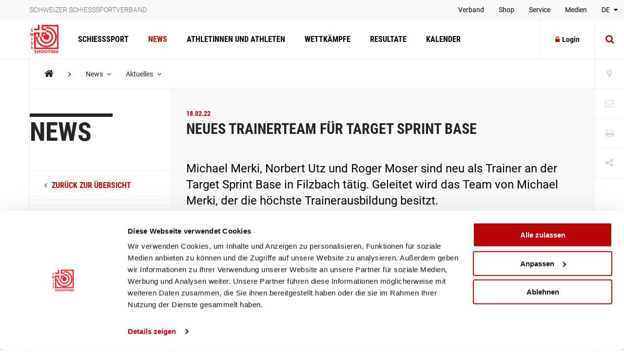

--- FILE ---
content_type: text/html; charset=utf-8
request_url: https://www.swissshooting.ch/de/news/aktuelles/2022/februar/neues-trainerteam-fuer-target-sprint-base/
body_size: 77634
content:
<!DOCTYPE html>
<html lang="de">
<head>
	<meta charset="utf-8" />
	<!--
		   ___  ___ _____ ___ _  _
		  / _ \| _ \_   _| __| \| |
		 | (_) |  _/ | | | _|| .` |
		  \___/|_|   |_| |___|_|\_| AG


		 Realisation: OPTEN AG
		 CMS: Umbraco
		 Kontakt: http://www.opten.ch / Tel. +41 (0) 44 575 06 06 / info@opten.ch
	-->
	<!-- we're just humans-->
	<link type="text/plain" rel="author" href="/humans.txt" />

	
<meta name="theme-color" content="#b80606" />
<meta name="viewport" content="width=device-width, initial-scale=1" />

<title>Neues Trainerteam f&#xFC;r Target Sprint Base | Schweizer Schiesssport Verband</title>
<meta property="og:title" content="Neues Trainerteam f&#xFC;r Target Sprint Base | Schweizer Schiesssport Verband" />
<meta name="twitter:title" content="Neues Trainerteam f&#xFC;r Target Sprint Base | Schweizer Schiesssport Verband" />
<meta name="msapplication-tooltip" content="Neues Trainerteam f&#xFC;r Target Sprint Base | Schweizer Schiesssport Verband" />


	<meta name="application-name" content="Schweizer Schiesssportverband" />
	<meta property="og:site_name" content="Schweizer Schiesssportverband" />

<meta name="msapplication-starturl" content="/de/news/aktuelles/2022/februar/neues-trainerteam-fuer-target-sprint-base/" />
<meta property="og:url" content="/de/news/aktuelles/2022/februar/neues-trainerteam-fuer-target-sprint-base/" />
<meta name="twitter:url" content="/de/news/aktuelles/2022/februar/neues-trainerteam-fuer-target-sprint-base/" />

<meta property="og:type" content="website" />

<meta name="twitter:card" content="summary" />

	<meta name="twitter:image" content="/media/wnxhxph1/ssv_logo_sh_rot.png?rxy=0.56833333333333336,0.42409240924092412&amp;rmode=pad&amp;width=120&amp;height=120" />
	<meta property="og:image" content="/media/wnxhxph1/ssv_logo_sh_rot.png?rxy=0.56833333333333336,0.42409240924092412&amp;rmode=pad&amp;width=200&amp;height=200" />
	<meta property="og:image:width" content="200" />
	<meta property="og:image:height" content="200" />

<meta name="msapplication-TileColor" content="#b80606" />
<meta name="msapplication-navbutton-color" content="#b80606" />
<meta name="msapplication-window" content="width=1280;height=1024" />

	<meta name="msapplication-TileImage" content="/media/wnxhxph1/ssv_logo_sh_rot.png" />
	<meta name="msapplication-square70x70logo" content="/media/wnxhxph1/ssv_logo_sh_rot.png?rxy=0.56833333333333336,0.42409240924092412&amp;rmode=pad&amp;width=70&amp;height=70" />
	<meta name="msapplication-square150x150logo" content="/media/wnxhxph1/ssv_logo_sh_rot.png?rxy=0.56833333333333336,0.42409240924092412&amp;rmode=pad&amp;width=150&amp;height=150" />
	<meta name="msapplication-wide310x150logo" content="/media/wnxhxph1/ssv_logo_sh_rot.png?rxy=0.56833333333333336,0.42409240924092412&amp;rmode=pad&amp;width=310&amp;height=150" />
	<meta name="msapplication-square310x310logo" content="/media/wnxhxph1/ssv_logo_sh_rot.png?rxy=0.56833333333333336,0.42409240924092412&amp;rmode=pad&amp;width=310&amp;height=310)" />
	<link rel="icon" type="image/png" sizes="192x192" href="/media/wnxhxph1/ssv_logo_sh_rot.png?rxy=0.56833333333333336,0.42409240924092412&amp;rmode=pad&amp;width=192&amp;height=192" />
	<link rel="icon" type="image/png" sizes="48x48" href="/media/wnxhxph1/ssv_logo_sh_rot.png?rxy=0.56833333333333336,0.42409240924092412&amp;rmode=pad&amp;width=48&amp;height=48" />
	<link rel="icon" type="image/png" sizes="32x32" href="/media/wnxhxph1/ssv_logo_sh_rot.png?rxy=0.56833333333333336,0.42409240924092412&amp;rmode=pad&amp;width=32&amp;height=32" />
	<link rel="icon" type="image/png" sizes="16x16" href="/media/wnxhxph1/ssv_logo_sh_rot.png?rxy=0.56833333333333336,0.42409240924092412&amp;rmode=pad&amp;width=16&amp;height=16" />
	<link rel="apple-touch-icon" sizes="180x180" href="/media/wnxhxph1/ssv_logo_sh_rot.png?rxy=0.56833333333333336,0.42409240924092412&amp;rmode=pad&amp;width=180&amp;height=180" />






	<!-- Google Tag Manager -->
	<script data-cookieconsent="ignore">
		window.dataLayer = window.dataLayer || [];
		function gtag() {
			dataLayer.push(arguments);
		}
		gtag("consent", "default", {
			ad_personalization: "denied",
			ad_storage: "denied",
			ad_user_data: "denied",
			analytics_storage: "denied",
			functionality_storage: "denied",
			personalization_storage: "denied",
			security_storage: "granted",
			wait_for_update: 500,
		});
		gtag("set", "ads_data_redaction", true);
		gtag("set", "url_passthrough", false);
	</script>
	<script>
		(function (w, d, s, l, i) {
			w[l] = w[l] || []; w[l].push({
				'gtm.start':
					new Date().getTime(), event: 'gtm.js'
			}); var f = d.getElementsByTagName(s)[0],
				j = d.createElement(s), dl = l != 'dataLayer' ? '&l=' + l : ''; j.async = true; j.src =
					'https://www.googletagmanager.com/gtm.js?id=' + i + dl; f.parentNode.insertBefore(j, f);
		})(window, document, 'script', 'dataLayer', 'GTM-MCD8V5XL');</script>
	<!-- End Google Tag Manager -->
	<!-- Cookiebot CMP-->
	<script id="Cookiebot" data-cbid="633d64da-7729-4c24-96a7-5dc657ccee8c" type="text/javascript" src="https://consent.cookiebot.com/uc.js"></script>
	<!-- End Cookiebot CMP -->
 
	<link rel="preconnect" crossorigin href="//cdnjs.cloudflare.com">
<link rel="preconnect" crossorigin href="//fonts.gstatic.com">
<link rel="preconnect" crossorigin href="//fonts.googleapis.com">


<link rel="stylesheet" crossorigin="anonymous" href="/css/font-awesome-4-5-0.css" />
<link rel="stylesheet" href="/css/main.min.css?rel=1018ab03fe" />



<script type="text/javascript">!function(T,l,y){var S=T.location,k="script",D="instrumentationKey",C="ingestionendpoint",I="disableExceptionTracking",E="ai.device.",b="toLowerCase",w="crossOrigin",N="POST",e="appInsightsSDK",t=y.name||"appInsights";(y.name||T[e])&&(T[e]=t);var n=T[t]||function(d){var g=!1,f=!1,m={initialize:!0,queue:[],sv:"5",version:2,config:d};function v(e,t){var n={},a="Browser";return n[E+"id"]=a[b](),n[E+"type"]=a,n["ai.operation.name"]=S&&S.pathname||"_unknown_",n["ai.internal.sdkVersion"]="javascript:snippet_"+(m.sv||m.version),{time:function(){var e=new Date;function t(e){var t=""+e;return 1===t.length&&(t="0"+t),t}return e.getUTCFullYear()+"-"+t(1+e.getUTCMonth())+"-"+t(e.getUTCDate())+"T"+t(e.getUTCHours())+":"+t(e.getUTCMinutes())+":"+t(e.getUTCSeconds())+"."+((e.getUTCMilliseconds()/1e3).toFixed(3)+"").slice(2,5)+"Z"}(),iKey:e,name:"Microsoft.ApplicationInsights."+e.replace(/-/g,"")+"."+t,sampleRate:100,tags:n,data:{baseData:{ver:2}}}}var h=d.url||y.src;if(h){function a(e){var t,n,a,i,r,o,s,c,u,p,l;g=!0,m.queue=[],f||(f=!0,t=h,s=function(){var e={},t=d.connectionString;if(t)for(var n=t.split(";"),a=0;a<n.length;a++){var i=n[a].split("=");2===i.length&&(e[i[0][b]()]=i[1])}if(!e[C]){var r=e.endpointsuffix,o=r?e.location:null;e[C]="https://"+(o?o+".":"")+"dc."+(r||"services.visualstudio.com")}return e}(),c=s[D]||d[D]||"",u=s[C],p=u?u+"/v2/track":d.endpointUrl,(l=[]).push((n="SDK LOAD Failure: Failed to load Application Insights SDK script (See stack for details)",a=t,i=p,(o=(r=v(c,"Exception")).data).baseType="ExceptionData",o.baseData.exceptions=[{typeName:"SDKLoadFailed",message:n.replace(/\./g,"-"),hasFullStack:!1,stack:n+"\nSnippet failed to load ["+a+"] -- Telemetry is disabled\nHelp Link: https://go.microsoft.com/fwlink/?linkid=2128109\nHost: "+(S&&S.pathname||"_unknown_")+"\nEndpoint: "+i,parsedStack:[]}],r)),l.push(function(e,t,n,a){var i=v(c,"Message"),r=i.data;r.baseType="MessageData";var o=r.baseData;return o.message='AI (Internal): 99 message:"'+("SDK LOAD Failure: Failed to load Application Insights SDK script (See stack for details) ("+n+")").replace(/\"/g,"")+'"',o.properties={endpoint:a},i}(0,0,t,p)),function(e,t){if(JSON){var n=T.fetch;if(n&&!y.useXhr)n(t,{method:N,body:JSON.stringify(e),mode:"cors"});else if(XMLHttpRequest){var a=new XMLHttpRequest;a.open(N,t),a.setRequestHeader("Content-type","application/json"),a.send(JSON.stringify(e))}}}(l,p))}function i(e,t){f||setTimeout(function(){!t&&m.core||a()},500)}var e=function(){var n=l.createElement(k);n.src=h;var e=y[w];return!e&&""!==e||"undefined"==n[w]||(n[w]=e),n.onload=i,n.onerror=a,n.onreadystatechange=function(e,t){"loaded"!==n.readyState&&"complete"!==n.readyState||i(0,t)},n}();y.ld<0?l.getElementsByTagName("head")[0].appendChild(e):setTimeout(function(){l.getElementsByTagName(k)[0].parentNode.appendChild(e)},y.ld||0)}try{m.cookie=l.cookie}catch(p){}function t(e){for(;e.length;)!function(t){m[t]=function(){var e=arguments;g||m.queue.push(function(){m[t].apply(m,e)})}}(e.pop())}var n="track",r="TrackPage",o="TrackEvent";t([n+"Event",n+"PageView",n+"Exception",n+"Trace",n+"DependencyData",n+"Metric",n+"PageViewPerformance","start"+r,"stop"+r,"start"+o,"stop"+o,"addTelemetryInitializer","setAuthenticatedUserContext","clearAuthenticatedUserContext","flush"]),m.SeverityLevel={Verbose:0,Information:1,Warning:2,Error:3,Critical:4};var s=(d.extensionConfig||{}).ApplicationInsightsAnalytics||{};if(!0!==d[I]&&!0!==s[I]){var c="onerror";t(["_"+c]);var u=T[c];T[c]=function(e,t,n,a,i){var r=u&&u(e,t,n,a,i);return!0!==r&&m["_"+c]({message:e,url:t,lineNumber:n,columnNumber:a,error:i}),r},d.autoExceptionInstrumented=!0}return m}(y.cfg);function a(){y.onInit&&y.onInit(n)}(T[t]=n).queue&&0===n.queue.length?(n.queue.push(a),n.trackPageView({})):a()}(window,document,{
src: "https://js.monitor.azure.com/scripts/b/ai.2.min.js", // The SDK URL Source
crossOrigin: "anonymous", 
cfg: { // Application Insights Configuration
    connectionString: 'InstrumentationKey=4ba65b5c-1b42-4ce5-adb7-6ce6c9aa899b;IngestionEndpoint=https://westeurope-3.in.applicationinsights.azure.com/;LiveEndpoint=https://westeurope.livediagnostics.monitor.azure.com/'
}});</script></head>
<body>
	<header class="zindex-level--header d-none d-lg-block">
		<div class="container container--flex border--bottom bg--default">
			<div class="container__sidenav"></div>
			<div class="container__main border--horizontal d-flex justify-content-between">
				<p class="header__title">Schweizer Schiesssportverband</p>
				
<nav>
	<ul class="header__list">
				<li class="">
						<a class="header__item" href="/de/verband/" title="Verband" >
							Verband
						</a>


				</li>
				<li class="">
						<a class="header__item" href="http://shop.swissshooting.ch" title="Shop" >
							Shop
						</a>


				</li>
				<li class="">
						<a class="header__item" href="/de/service/" title="Service" >
							Service
						</a>


				</li>
				<li class="">
						<a class="header__item" href="/de/medien/medienmitteilungen/" title="Medien" >
							Medien
						</a>


				</li>
	</ul>
</nav>


			</div>
			<div class="container__sidenav">
					<div class="menu--hover">
		<a href="javascript:" title="de-CH" class="menu__current--centered text--uppercase">
			DE
			<span class="fa fa-caret-down ml-2"></span>
		</a>
		<ul class="menu__list--fixed">
				<li><a href="/de/news/aktuelles/2022/februar/neues-trainerteam-fuer-target-sprint-base/" title="DE-CH" class="menu__item--centered text--uppercase ">DE</a></li> 
				<li><a href="/fr/news/aktuelles/2022/februar/neues-trainerteam-fuer-target-sprint-base/" title="FR-CH" class="menu__item--centered text--uppercase ">FR</a></li> 
				<li><a href="/it/news/aktuelles/2022/februar/neues-trainerteam-fuer-target-sprint-base/" title="IT-CH" class="menu__item--centered text--uppercase ">IT</a></li> 
		</ul>
	</div>

			</div>
		</div>
	</header>
	<header class="zindex-level--navbar bg--contrast">
		<div class="container container--flex border--bottom">
			<div class="container__sidenav d-none d-lg-block"></div>
			<div class="container__main border--horizontal d-flex navbar">
				<a href="/de/" title="Startseite" class="navbar__brand">
<picture><!--[if IE 9]><video style="display: none;"><![endif]--><source srcset="/media/wnxhxph1/ssv_logo_sh_rot.png?format=webp&amp;rxy=0.56833333333333336%2C0.42409240924092412&amp;height=60 1x,/media/wnxhxph1/ssv_logo_sh_rot.png?format=webp&amp;rxy=0.56833333333333336%2C0.42409240924092412&amp;height=120 2x" type="image/webp"><source srcset="/media/wnxhxph1/ssv_logo_sh_rot.png?format=jpeg&amp;rxy=0.56833333333333336%2C0.42409240924092412&amp;height=60 1x,/media/wnxhxph1/ssv_logo_sh_rot.png?format=jpeg&amp;rxy=0.56833333333333336%2C0.42409240924092412&amp;height=120 2x" type="image/jpeg"><!--[if IE 9]></video><![endif]--><img alt="SSV_LOGO_SH_rot.png" class="img-fluid--vertical" src="/media/wnxhxph1/ssv_logo_sh_rot.png?rxy=0.56833333333333336,0.42409240924092412&amp;height=120" srcset="/media/wnxhxph1/ssv_logo_sh_rot.png?rxy=0.56833333333333336%2C0.42409240924092412&amp;height=60 1x,/media/wnxhxph1/ssv_logo_sh_rot.png?rxy=0.56833333333333336%2C0.42409240924092412&amp;height=120 2x" title="SSV_LOGO_SH_rot.png"></picture><noscript><img alt="SSV_LOGO_SH_rot.png" class="img-fluid--vertical" src="/media/wnxhxph1/ssv_logo_sh_rot.png?rxy=0.56833333333333336,0.42409240924092412&height=120" title="SSV_LOGO_SH_rot.png"></noscript>				</a>
				
<nav id="navbar" class="navbar__container">
	<ul class="navbar__list">
		<li>
				<a href="/de/schiesssport/" class="navbar__item js-toggle-self-with-backdrop " title="Schiesssport">Schiesssport</a>

		<div class="subnav subnav--nav">
			<div class="container">
				<div class="row">
		<div class="col-12 col-lg-3">
				<a href="/de/schiesssport/spitzensport-und-nachwuchs/" title="Spitzensport und Nachwuchs" class="subnav__title d-none d-lg-block">Spitzensport und Nachwuchs</a>
				<h2 class="subnav__title js-toggle-self d-lg-none">Spitzensport und Nachwuchs</h2>
		
			<nav>
				<ul class="subnav__list">
						<li><a href="/de/schiesssport/spitzensport-und-nachwuchs/team/" class="subnav__item" title="Team">Team</a></li>
						<li><a href="/de/schiesssport/spitzensport-und-nachwuchs/athletinnen-und-athleten/" class="subnav__item" title="Athletinnen und Athleten">Athletinnen und Athleten</a></li>
						<li><a href="/de/schiesssport/spitzensport-und-nachwuchs/piste/" class="subnav__item" title="PISTE ">PISTE </a></li>
						<li><a href="/de/schiesssport/spitzensport-und-nachwuchs/goennervereinigung/" class="subnav__item" title="G&#xF6;nnervereinigung">Gönnervereinigung</a></li>
						<li><a href="/de/schiesssport/spitzensport-und-nachwuchs/dokumente-und-reglemente/" class="subnav__item" title="Dokumente und Reglemente">Dokumente und Reglemente</a></li>
						<li><a href="/de/schiesssport/spitzensport-und-nachwuchs/jahresranking-ssv/" class="subnav__item" title="Resultate">Resultate</a></li>
				</ul>
			</nav>
		</div>
		<div class="col-12 col-lg-3">
				<a href="/de/schiesssport/breitensport/" title="Breitensport" class="subnav__title d-none d-lg-block">Breitensport</a>
				<h2 class="subnav__title js-toggle-self d-lg-none">Breitensport</h2>
		
			<nav>
				<ul class="subnav__list">
						<li><a href="/de/schiesssport/breitensport/team/" class="subnav__item" title="Team">Team</a></li>
						<li><a href="/de/schiesssport/breitensport/abteilung-gewehr-1050m/" class="subnav__item" title="Abteilung Gewehr 10/50m (G10/50)">Abteilung Gewehr 10/50m (G10/50)</a></li>
						<li><a href="/de/schiesssport/breitensport/abteilung-gewehr-300m/" class="subnav__item" title="Abteilung Gewehr 300m (G300)">Abteilung Gewehr 300m (G300)</a></li>
						<li><a href="/de/schiesssport/breitensport/abteilung-pistole/" class="subnav__item" title="Abteilung Pistole (P10/25/50)">Abteilung Pistole (P10/25/50)</a></li>
						<li><a href="/de/schiesssport/breitensport/schweizermeisterschaften/" class="subnav__item" title="Schweizer Meisterschaften">Schweizer Meisterschaften</a></li>
						<li><a href="/de/schiesssport/breitensport/auflageschiessen/" class="subnav__item" title="Auflageschiessen">Auflageschiessen</a></li>
						<li><a href="/de/schiesssport/breitensport/sat/" class="subnav__item" title="Schiesswesen und ausserdienstliche T&#xE4;tigkeiten (SAT) / Schiesstageabfrage">Schiesswesen und ausserdienstliche Tätigkeiten (SAT) / Schiesstageabfrage</a></li>
						<li><a href="/de/schiesssport/breitensport/dokumente-und-reglemente/" class="subnav__item" title="Dokumente und Reglemente">Dokumente und Reglemente</a></li>
				</ul>
			</nav>
		</div>
		<div class="col-12 col-lg-3">
				<a href="/de/schiesssport/ausbildung-richter/" title="Ausbildung / Richter" class="subnav__title d-none d-lg-block">Ausbildung / Richter</a>
				<h2 class="subnav__title js-toggle-self d-lg-none">Ausbildung / Richter</h2>
		
			<nav>
				<ul class="subnav__list">
						<li><a href="/de/schiesssport/ausbildung-richter/team/" class="subnav__item" title="Team">Team</a></li>
						<li><a href="/de/schiesssport/ausbildung-richter/lernplattform/" class="subnav__item" title="Lernplattform">Lernplattform</a></li>
						<li><a href="/de/schiesssport/ausbildung-richter/praevention/" class="subnav__item" title="Pr&#xE4;vention">Prävention</a></li>
						<li><a href="/de/schiesssport/ausbildung-richter/jugendausbildung/" class="subnav__item" title="Jugendausbildung">Jugendausbildung</a></li>
						<li><a href="/de/schiesssport/ausbildung-richter/erwachsenenausbildung-esa/" class="subnav__item" title="Erwachsenenausbildung - esa">Erwachsenenausbildung - esa</a></li>
						<li><a href="/de/schiesssport/ausbildung-richter/schiesskurse/" class="subnav__item" title="Schiesskurse">Schiesskurse</a></li>
						<li><a href="/de/schiesssport/ausbildung-richter/richterausbildung/" class="subnav__item" title="Richterausbildung">Richterausbildung</a></li>
						<li><a href="/de/schiesssport/ausbildung-richter/jpluss-coach/" class="subnav__item" title="J&#x2B;S Coach">J+S Coach</a></li>
						<li><a href="/de/schiesssport/ausbildung-richter/trainingscamp/" class="subnav__item" title="Trainingscamp">Trainingscamp</a></li>
						<li><a href="/de/schiesssport/ausbildung-richter/lehrgang-club-management/" class="subnav__item" title="Lehrgang &#xAB;Club Management&#xBB; ">Lehrgang «Club Management» </a></li>
						<li><a href="/de/schiesssport/ausbildung-richter/target-sprint/" class="subnav__item" title="Target Sprint">Target Sprint</a></li>
						<li><a href="/de/schiesssport/ausbildung-richter/swiss-shooting-roadshow/" class="subnav__item" title="Swiss Shooting Roadshow">Swiss Shooting Roadshow</a></li>
						<li><a href="/de/schiesssport/ausbildung-richter/inklusion-beim-ssv/" class="subnav__item" title="Inklusion beim SSV">Inklusion beim SSV</a></li>
						<li><a href="/de/schiesssport/ausbildung-richter/1418coach/" class="subnav__item" title="1418coach - die Nachwuchsleiter f&#xFC;r den Schiesssport">1418coach - die Nachwuchsleiter für den Schiesssport</a></li>
				</ul>
			</nav>
		</div>
		<div class="col-12 col-lg-3">
				<a href="/de/schiesssport/was-ist-schiesssport/" title="Was ist Schiesssport?" class="subnav__title d-none d-lg-block">Was ist Schiesssport?</a>
				<h2 class="subnav__title js-toggle-self d-lg-none">Was ist Schiesssport?</h2>
		
			<nav>
				<ul class="subnav__list">
						<li><a href="/de/schiesssport/was-ist-schiesssport/faszination-schiesssport/" class="subnav__item" title="Faszination Schiesssport">Faszination Schiesssport</a></li>
						<li><a href="/de/schiesssport/was-ist-schiesssport/waffengesetz/" class="subnav__item" title="Das Schweizer Waffengesetz">Das Schweizer Waffengesetz</a></li>
						<li><a href="/de/schiesssport/was-ist-schiesssport/schadstoffe/" class="subnav__item" title="Schadstoffe im Schiesssport">Schadstoffe im Schiesssport</a></li>
				</ul>
			</nav>
		</div>
				</div>
			</div>
				<a href="/de/schiesssport/" title="&#xDC;bersicht Schiesssport" class="subnav__footer">
					<div class="container">
						&#xDC;bersicht Schiesssport
						<span class="fa fa-angle-right ml-2 fa-lg"></span>
					</div>
				</a>
			
		</div>
		</li>
		<li>
				<a href="/de/news/" class="navbar__item  is-current" title="News">News</a>

		</li>
		<li>
				<a href="/de/athletinnen-und-athleten/" class="navbar__item  " title="Athletinnen und Athleten">Athletinnen und Athleten</a>

		</li>
		<li>
				<a href="/de/wettkaempfe/" class="navbar__item  " title="Wettk&#xE4;mpfe">Wettkämpfe</a>

		</li>
		<li>
				<a href="/de/resultate/" class="navbar__item  " title="Resultate">Resultate</a>

		</li>
		<li>
				<a href="/de/kalender/" class="navbar__item  " title="Kalender">Kalender</a>

		</li>
	</ul>
	<div class="d-block d-lg-none">
		
<nav>
	<ul class="header__list">
				<li class="">
						<a class="header__item" href="/de/verband/" title="Verband" >
							Verband
						</a>


				</li>
				<li class="">
						<a class="header__item" href="http://shop.swissshooting.ch" title="Shop" >
							Shop
						</a>


				</li>
				<li class="">
						<a class="header__item" href="/de/service/" title="Service" >
							Service
						</a>


				</li>
				<li class="">
						<a class="header__item" href="/de/medien/medienmitteilungen/" title="Medien" >
							Medien
						</a>


				</li>
	</ul>
</nav>



		<div class="navbar__languages">
				<div class="menu--hover">
		<a href="javascript:" title="de-CH" class="menu__current--centered text--uppercase">
			DE
			<span class="fa fa-caret-down ml-2"></span>
		</a>
		<ul class="menu__list--fixed">
				<li><a href="/de/news/aktuelles/2022/februar/neues-trainerteam-fuer-target-sprint-base/" title="DE-CH" class="menu__item--centered text--uppercase ">DE</a></li> 
				<li><a href="/fr/news/aktuelles/2022/februar/neues-trainerteam-fuer-target-sprint-base/" title="FR-CH" class="menu__item--centered text--uppercase ">FR</a></li> 
				<li><a href="/it/news/aktuelles/2022/februar/neues-trainerteam-fuer-target-sprint-base/" title="IT-CH" class="menu__item--centered text--uppercase ">IT</a></li> 
		</ul>
	</div>

		</div>

		
<div class="toolbar">
		<a href="/de/vereinssuche/" title="Vereinssuche" class="toolbar__item icon-button"><span class="toolbar__icon fa fa-map-marker icon-button__icon--light fa-lg"></span></a>

		<a href="/de/kontakt/" title="Kontakt" class="toolbar__item icon-button"><span class="toolbar__icon fa fa-envelope-o icon-button__icon--light fa-lg"></span></a>

	<a href="javascript:;" onclick="window.print()" title="Print" class="toolbar__item icon-button"><span class="toolbar__icon fa fa-print icon-button__icon--light fa-lg"></span></a>

	<div class="menu--hover menu--social-media">
		<a href="javascript: " title="Share" class="toolbar__item icon-button"><span class="toolbar__icon fa fa-share-alt icon-button__icon--light fa-lg"></span></a>
		<!-- <a href="javascript:" title="German (Switzerland)" class="menu__current--centered text--uppercase">de<span class="fa fa-caret-down ml-2"></span></a> -->
		<ul class="menu__list--fixed--left">
			<li><a href="http://www.facebook.com/sharer.php?u=https://www.swissshooting.ch/de/news/aktuelles/2022/februar/neues-trainerteam-fuer-target-sprint-base/" target="_blank" rel="noreferrer noopener" title="Facebook" class="menu__item--social-media"><span class="fa fa-facebook"></span></a></li>
			<li><a href="https://twitter.com/share?url=https://www.swissshooting.ch/de/news/aktuelles/2022/februar/neues-trainerteam-fuer-target-sprint-base/" target="_blank" rel="noreferrer noopener" title="Twitter" class="menu__item--social-media"><span class="fa fa-twitter"></span></a></li>
			<li><a href="https://plus.google.com/share?url=https://www.swissshooting.ch/de/news/aktuelles/2022/februar/neues-trainerteam-fuer-target-sprint-base/" target="_blank" rel="noreferrer noopener" title="Google" class="menu__item--social-media"><span class="fa fa-google"></span></a></li>
			<li><a href="mailto:?Subject=Neues Trainerteam f&#xFC;r Target Sprint Base&body=https://www.swissshooting.ch/de/news/aktuelles/2022/februar/neues-trainerteam-fuer-target-sprint-base/" title="E-Mail" rel="noreferrer noopener" class="menu__item--social-media"><span class="fa fa-envelope"></span></a></li>
		</ul>
	</div>
</div>

	</div>
</nav>



				<div class="d-flex d-lg-none">
						<button class="icon-button--transition px-4 js-toggle d-flex"
								data-target="#search"
								data-with-backdrop="false"
								data-focus-input="true"
								aria-label="Suche">
							<span class="fa fa-search icon-button__icon--static fa-lg"></span>
						</button>

					<button class="icon-button--transition px-4 js-toggle  d-flex"
							data-target="#navbar"
							data-with-backdrop="true"
							data-focus-input="false"
							aria-label="Navigation">
						<span class="fa fa-bars icon-button__icon--static color--base fa-lg"></span>
					</button>

							<button class="icon-button--transition p-0 w-100 h-100 js-toggle d-none d-lg-block"
				data-target="#search"
				data-with-backdrop="true"
				data-focus-input="true"
				aria-label="Suche">
			<span class="fa fa-search icon-button__icon fa-lg"></span>
			<span class="fa fa-times icon-button__icon fa-lg"></span>
		</button>
		<div class="subnav subnav--search" id="search">
			<div class="container">
					<form action="/de/suche/" class="search__container--subnav">
						<div class="form-field--search">
							<input type="search" name="q" value="" class="form-field__input" required />
							<span class="form-field__bar"></span>
							<span class="form-field__label">Suchbegriff eingeben</span>
						</div>
						<button class="icon-button" aria-label="search">
							<span class="fa fa-search icon-button__icon search__icon fa-3x"></span>
						</button>
						<button type="button" class="icon-button icon-button--close js-close d-block d-lg-none" data-target="#search" data-with-backdrop="false" aria-label="Suche zur�cksetzten">
							<span class="fa fa-close color--base icon-button__icon search__icon fa-3x"></span>
						</button>
					</form>
			</div>

				<a href="/de/vereinssuche/" title="Verein finden" class="subnav__footer--indent d-none d-lg-block">
					<div class="container">
						Verein finden
						<span class="fa fa-angle-right ml-2 fa-lg"></span>
					</div>
				</a>
		</div>

				</div>

						<a href="/de/mitglieder-bereich/"
						   title="Login"
						   class="ml-auto icon-button border--left d-none d-lg-flex align-items-center">
							<span class="fa fa-lock icon-button__icon mr-2"></span>Login
						</a>						
			</div>
			<div class="container__sidenav  d-none d-lg-block">
						<button class="icon-button--transition p-0 w-100 h-100 js-toggle d-none d-lg-block"
				data-target="#search"
				data-with-backdrop="true"
				data-focus-input="true"
				aria-label="Suche">
			<span class="fa fa-search icon-button__icon fa-lg"></span>
			<span class="fa fa-times icon-button__icon fa-lg"></span>
		</button>
		<div class="subnav subnav--search" id="search">
			<div class="container">
					<form action="/de/suche/" class="search__container--subnav">
						<div class="form-field--search">
							<input type="search" name="q" value="" class="form-field__input" required />
							<span class="form-field__bar"></span>
							<span class="form-field__label">Suchbegriff eingeben</span>
						</div>
						<button class="icon-button" aria-label="search">
							<span class="fa fa-search icon-button__icon search__icon fa-3x"></span>
						</button>
						<button type="button" class="icon-button icon-button--close js-close d-block d-lg-none" data-target="#search" data-with-backdrop="false" aria-label="Suche zur�cksetzten">
							<span class="fa fa-close color--base icon-button__icon search__icon fa-3x"></span>
						</button>
					</form>
			</div>

				<a href="/de/vereinssuche/" title="Verein finden" class="subnav__footer--indent d-none d-lg-block">
					<div class="container">
						Verein finden
						<span class="fa fa-angle-right ml-2 fa-lg"></span>
					</div>
				</a>
		</div>

			</div>
		</div>
	</header>
	<div class="container container--flex">
		<div class="container__sidenav"></div>
		<main class="container__main border--horizontal border--bottom">
			

<breadcrumb class="breadcrumb zindex-level--breadcrumb js-breadcrumb">
	<ul class="breadcrumb__list">
				<li><a class="breadcrumb__item--home" href="/de/" title="Home"><span class="fa fa-home"></span></a></li>
				<li><span class="fa fa-angle-right breadcrumb__item--spacer"></span></li>
				<li class="menu--hover js-breadcrumb__item" data-target="#b-39018">
					<a href="/de/news/" title="News" class="breadcrumb__item menu__current">News <span class="fa fa-angle-down pl-2"></span></a>
				</li>
				<li class="menu--hover js-breadcrumb__item" data-target="#b-39320">
					<a href="/de/news/aktuelles/" title="Aktuelles" class="breadcrumb__item menu__current">Aktuelles <span class="fa fa-angle-down pl-2"></span></a>
				</li>
	</ul>
</breadcrumb>
			<ul class="menu__list menu__list--breadcrumb zindex-level--menu js-breadcrumb__list" id="b-39018">
					<li><a href="/de/schiesssport/" title="Schiesssport" class="menu__item">Schiesssport</a></li>
					<li><a href="/de/athletinnen-und-athleten/" title="Athletinnen und Athleten" class="menu__item">Athletinnen und Athleten</a></li>
					<li><a href="/de/wettkaempfe/" title="Wettk&#xE4;mpfe" class="menu__item">Wettkämpfe</a></li>
					<li><a href="/de/resultate/" title="Resultate" class="menu__item">Resultate</a></li>
					<li><a href="/de/kalender/" title="Kalender" class="menu__item">Kalender</a></li>
			</ul>
			<ul class="menu__list menu__list--breadcrumb zindex-level--menu js-breadcrumb__list" id="b-39320">
					<li><a href="/de/news/spitzensport/" title="Spitzensport" class="menu__item">Spitzensport</a></li>
					<li><a href="/de/news/breitensport/" title="Breitensport" class="menu__item">Breitensport</a></li>
					<li><a href="/de/news/nachwuchs/" title="Nachwuchs" class="menu__item">Nachwuchs</a></li>
					<li><a href="/de/news/verband/" title="Verband" class="menu__item">Verband</a></li>
					<li><a href="/de/news/regional/" title="Regional" class="menu__item">Regional</a></li>
					<li><a href="/de/news/parasport/" title="Parasport" class="menu__item">Parasport</a></li>
					<li><a href="/de/news/target-sprint/" title="Target Sprint" class="menu__item">Target Sprint</a></li>
			</ul>
			<ul class="menu__list menu__list--breadcrumb zindex-level--menu js-breadcrumb__list" id="b-40655">
					<li><a href="/de/news/aktuelles/2022/februar/kairo-tag-4/" title="Luftgewehr-Athleten ohne Finalchance" class="menu__item">Luftgewehr-Athleten ohne Finalchance</a></li>
					<li><a href="/de/news/aktuelles/2022/februar/kairo-3-tag/" title="Schweizer Mixed-Teams auf den hinteren R&#xE4;ngen" class="menu__item">Schweizer Mixed-Teams auf den hinteren Rängen</a></li>
					<li><a href="/de/news/aktuelles/2022/februar/wc-kairo-2-tag/" title="Starke Leistung von Solari" class="menu__item">Starke Leistung von Solari</a></li>
					<li><a href="/de/news/aktuelles/2022/februar/nachselektion-hamar/" title="Nachselektion f&#xFC;r die EM 10m " class="menu__item">Nachselektion für die EM 10m </a></li>
					<li><a href="/de/news/aktuelles/2022/februar/verbandsmatch-gewehr-10m/" title="Die Ostschweiz verteidigt ihren Titel" class="menu__item">Die Ostschweiz verteidigt ihren Titel</a></li>
					<li><a href="/de/news/aktuelles/2022/februar/wc-kairo-1-tag/" title="Die Weltcup-Saison ist er&#xF6;ffnet" class="menu__item">Die Weltcup-Saison ist eröffnet</a></li>
					<li><a href="/de/news/aktuelles/2022/februar/final-sgm-g10m/" title="Tafers ist Schweizermeister" class="menu__item">Tafers ist Schweizermeister</a></li>
					<li><a href="/de/news/aktuelles/2022/februar/issf-weltcup-kairo-vom-262-bis-832022/" title="Neue Regeln in Kairo" class="menu__item">Neue Regeln in Kairo</a></li>
					<li><a href="/de/news/aktuelles/2022/februar/schweizer-jugendfinal/" title="Schweizer Jugendfinal" class="menu__item">Schweizer Jugendfinal</a></li>
					<li><a href="/de/news/aktuelles/2022/februar/sm-10m-auflageschiessen/" title="Doppelmeister aus dem Limmattal und vier Rekorde" class="menu__item">Doppelmeister aus dem Limmattal und vier Rekorde</a></li>
					<li><a href="/de/news/aktuelles/2022/februar/freiburger-kantonalfinal-pistole-10m/" title="Starke Sensler Luftpistolensch&#xFC;tzen" class="menu__item">Starke Sensler Luftpistolenschützen</a></li>
					<li><a href="/de/news/aktuelles/2022/februar/les-finales-fribourgeoises-au-fusil-et-au-pistolet-a-air-comprime/" title="Dufaux et Hans-Peter Baeriswyl champions" class="menu__item">Dufaux et Hans-Peter Baeriswyl champions</a></li>
					<li><a href="/de/news/aktuelles/2022/februar/dv-des-ostschweizer-sportschuetzenverbandes-in-ebnat-kappel/" title="Erhard H&#xFC;ppi geehrt vom IG St. Galler Sport" class="menu__item">Erhard Hüppi geehrt vom IG St. Galler Sport</a></li>
					<li><a href="/de/news/aktuelles/2022/februar/aargauer-10-m-meisterschaften-gewehr-und-pistole-in-aarau/" title="Zollers Lockerheit, Grossens Extraklasse" class="menu__item">Zollers Lockerheit, Grossens Extraklasse</a></li>
					<li><a href="/de/news/aktuelles/2022/februar/hochstehende-und-spannende-wettkaempfe/" title="Hochstehende und spannende Wettk&#xE4;mpfe" class="menu__item">Hochstehende und spannende Wettkämpfe</a></li>
					<li><a href="/de/news/aktuelles/2022/februar/il-ne-faut-pas-reagir-mais-il-faut-agir/" title="Il ne faut pas r&#xE9;agir, mais il faut agir" class="menu__item">Il ne faut pas réagir, mais il faut agir</a></li>
					<li><a href="/de/news/aktuelles/2022/februar/keine-einschraenkungen-mehr-im-schiesssport/" title="Keine Einschr&#xE4;nkungen mehr im Schiesssport" class="menu__item">Keine Einschränkungen mehr im Schiesssport</a></li>
					<li><a href="/de/news/aktuelles/2022/februar/junioren-wintermeisterschaft-g10m/" title="Zwei inoffizielle Schweizerrekorde bei den Juniorinnen" class="menu__item">Zwei inoffizielle Schweizerrekorde bei den Juniorinnen</a></li>
					<li><a href="/de/news/aktuelles/2022/februar/kniend-meisterschaft-g-10m-frauen/" title="Sehr klare wie auch hauchd&#xFC;nne Entscheidungen" class="menu__item">Sehr klare wie auch hauchdünne Entscheidungen</a></li>
					<li><a href="/de/news/aktuelles/2022/februar/kniendmeisterschaften-g10m/" title="Gold f&#xFC;r Maurer und Devaud" class="menu__item">Gold für Maurer und Devaud</a></li>
					<li><a href="/de/news/aktuelles/2022/februar/smmg10-finaltag-stans/" title="Gossau souver&#xE4;n zum Titel" class="menu__item">Gossau souverän zum Titel</a></li>
					<li><a href="/de/news/aktuelles/2022/februar/startgeld-mit-ssv-karte-bezahlen-und-geld-sparen/" title="Startgeld mit SSV-Karte bezahlen und Geld sparen" class="menu__item">Startgeld mit SSV-Karte bezahlen und Geld sparen</a></li>
					<li><a href="/de/news/aktuelles/2022/februar/sgm-g10m-runde-3/" title="120 Gruppen nehmen am Final teil" class="menu__item">120 Gruppen nehmen am Final teil</a></li>
					<li><a href="/de/news/aktuelles/2022/februar/starlitsten-sm/" title="Startlisten SM 10m sind online" class="menu__item">Startlisten SM 10m sind online</a></li>
					<li><a href="/de/news/aktuelles/2022/februar/wettbewerb-ringkorn/" title="Die Gewinner stehen fest" class="menu__item">Die Gewinner stehen fest</a></li>
					<li><a href="/de/news/aktuelles/2022/februar/em-hamar-selektion/" title="Der SSV reist mit 12 Athleten an die EM" class="menu__item">Der SSV reist mit 12 Athleten an die EM</a></li>
					<li><a href="/de/news/aktuelles/2022/februar/smm-g-10m-runde-7/" title="Dielsdorf schafft als letztes Team den Finaleinzug" class="menu__item">Dielsdorf schafft als letztes Team den Finaleinzug</a></li>
					<li><a href="/de/news/aktuelles/2022/februar/asf-2023/" title="1800 Pakete in drei Stunden abgef&#xFC;llt" class="menu__item">1800 Pakete in drei Stunden abgefüllt</a></li>
					<li><a href="/de/news/aktuelles/2022/februar/aufloesung-vzsl/" title="Eine hundertj&#xE4;hrige Geschichte geht zu Ende" class="menu__item">Eine hundertjährige Geschichte geht zu Ende</a></li>
			</ul>


<div class="row no-gutters border--top">
	<div class="col-3 d-none d-lg-block">
		<div class="sidenav">
			<h2 class="hero__title">News</h2>
			<nav>
				<ul class="sidenav__list">
					<li>
						<a class="sidenav__item--back" href="/de/news/" title="News">
							<span class="fa fa-angle-left mr-2"></span>
							zur&#xFC;ck zur &#xDC;bersicht
						</a>
					</li>
				</ul>
			</nav>
		</div>
	</div>
	<div class="col-12 col-lg-9 border--left border-md-none--left">
		<article class="article">
			<header class="article__header">
					<h3 class="article__date">18.02.22</h3>

				<h1 class="article__title">Neues Trainerteam für Target Sprint Base</h1>
					<h2 class="article__lead">Michael Merki, Norbert Utz und Roger Moser sind neu als Trainer an der Target Sprint Base in Filzbach t&#228;tig. Geleitet wird das Team von Michael Merki, der die h&#246;chste Trainerausbildung besitzt.</h2>
			</header>

				<div class="article__body">
					<p>Der Bereich Ausbildung und Richter des Schweizer Schiesssportverbands konnte ein neues Trainer-Team verpflichten.  Michael Merki, Norbert Utz und Roger Moser sind ab dem 1. April 2022 an der Trainingsbase in Filzbach als Target Sprint-Base Trainer im Einsatz.<br /><br />Team-Leiter ist dabei Michael Merki. Der 60-jährige Zürcher hat 2008 die Trainer A Ausbildung - die höchste Trainerausbildung – absolviert. Der ehemalige Leichtathlet ist auf der Trainingsbase Filzbach als Headcoach tätig und insbesondere für die Ausbildung der Laufschulung zuständig.<br /><br />Im Trainer-Team unterstützt wird er von Norbert Utz, der 48-jährige Aargauer gehört bereits seit Beginn zum Kernteam Target Sprint des SSV. Utz kennt als ehemaliger Target Sprint Wettkämpfer in Deutschland die technischen Abläufe und Wettkampftaktiken bestens. <br /><br />Dritter im Bunde ist Roger Moser. Der ehemalige Biathlon-Wettkämpfer unterstützt das Leiterteam im Bereich Schiesstechnik und Laufschulung. Der 58-jährige Zürcher ist verantwortlich für das Stabilisations-Krafttraining der Sportlerinnen und Sportler auf der Trainingsbase.  <br /><br />Die neue Target Sprint Base in Filzbach startet im April 2022. Die Trainingsbase soll ca. fünf ausgewählten Athletinnen und Athleten, die bereits in ihren Vereinen regelmässig trainieren, die Möglichkeit bieten, ihre Lauf- und Schiesstechnik zu verbessern.<br /><br />«Ich bin überzeugt, dass wir mit der Kombination dieses Dreierteams eine ganzheitliche und umfassende Trainingsausbildung im Bereich Target Sprint in einer optimalen Infrastruktur in Filzbach anbieten können.», so Ruth Siegenthaler, Leiterin des Bereichs Ausbildung und Richter des SSV.<br /><br />Der Target Sprint ist eine Kombination von schnellem Luftgewehrschiessen und einem Mitteldistanz-Laufwettbewerb über 400 Meter, der erstmals 2012 im deutschen Suhl veranstaltet wurde. <a rel="noopener" href="/de/news/aktuelles/2021/10_oktober/neue-target-sprint-base-in-filzbach/" target="_blank">Weitere Informationen.</a> </p>
				</div>

		</article>
	</div>
</div>
		</main>
		<div class="container__sidenav">
			<div class="d-none d-lg-block">
				
<div class="toolbar">
		<a href="/de/vereinssuche/" title="Vereinssuche" class="toolbar__item icon-button"><span class="toolbar__icon fa fa-map-marker icon-button__icon--light fa-lg"></span></a>

		<a href="/de/kontakt/" title="Kontakt" class="toolbar__item icon-button"><span class="toolbar__icon fa fa-envelope-o icon-button__icon--light fa-lg"></span></a>

	<a href="javascript:;" onclick="window.print()" title="Print" class="toolbar__item icon-button"><span class="toolbar__icon fa fa-print icon-button__icon--light fa-lg"></span></a>

	<div class="menu--hover menu--social-media">
		<a href="javascript: " title="Share" class="toolbar__item icon-button"><span class="toolbar__icon fa fa-share-alt icon-button__icon--light fa-lg"></span></a>
		<!-- <a href="javascript:" title="German (Switzerland)" class="menu__current--centered text--uppercase">de<span class="fa fa-caret-down ml-2"></span></a> -->
		<ul class="menu__list--fixed--left">
			<li><a href="http://www.facebook.com/sharer.php?u=https://www.swissshooting.ch/de/news/aktuelles/2022/februar/neues-trainerteam-fuer-target-sprint-base/" target="_blank" rel="noreferrer noopener" title="Facebook" class="menu__item--social-media"><span class="fa fa-facebook"></span></a></li>
			<li><a href="https://twitter.com/share?url=https://www.swissshooting.ch/de/news/aktuelles/2022/februar/neues-trainerteam-fuer-target-sprint-base/" target="_blank" rel="noreferrer noopener" title="Twitter" class="menu__item--social-media"><span class="fa fa-twitter"></span></a></li>
			<li><a href="https://plus.google.com/share?url=https://www.swissshooting.ch/de/news/aktuelles/2022/februar/neues-trainerteam-fuer-target-sprint-base/" target="_blank" rel="noreferrer noopener" title="Google" class="menu__item--social-media"><span class="fa fa-google"></span></a></li>
			<li><a href="mailto:?Subject=Neues Trainerteam f&#xFC;r Target Sprint Base&body=https://www.swissshooting.ch/de/news/aktuelles/2022/februar/neues-trainerteam-fuer-target-sprint-base/" title="E-Mail" rel="noreferrer noopener" class="menu__item--social-media"><span class="fa fa-envelope"></span></a></li>
		</ul>
	</div>
</div>

			</div>
		</div>
	</div>
	
	<footer class="">
		<div class="container container--flex">
			<div class="container__sidenav"></div>
			<div class="container__main border--horizontal">
				<div class="partner flex-wrap">
						<a href="/de/partner/helsana/" target="" title="Helsana" class="partner__item ">
							<picture><!--[if IE 9]><video style="display: none;"><![endif]--><source data-srcset="/media/anej0cr5/helsana_neu-500x500.png?rxy=0.5%2C0.5&amp;height=150 1x,/media/anej0cr5/helsana_neu-500x500.png?rxy=0.5%2C0.5&amp;height=300 2x" media="(min-width: 768px)" srcset="[data-uri]"><!--[if IE 9]></video><![endif]--><img alt="Helsana" class="img-fluid lazyload --lazy" data-src="/media/anej0cr5/helsana_neu-500x500.png?rxy=0.5,0.5&amp;rmode=crop&amp;width=1&amp;height=1" data-srcset="/media/anej0cr5/helsana_neu-500x500.png?rxy=0.5%2C0.5&amp;height=200 1x,/media/anej0cr5/helsana_neu-500x500.png?rxy=0.5%2C0.5&amp;height=400 2x" src="/media/anej0cr5/helsana_neu-500x500.png?rxy=0.5,0.5&amp;rmode=crop&amp;width=1&amp;height=1" title="Helsana Neu 500X500"></picture><noscript><img alt="Helsana" class="img-fluid" src="/media/anej0cr5/helsana_neu-500x500.png" title="Helsana Neu 500X500"></noscript>
						</a>
						<a href="/de/partner/sig-sauer/" target="" title="SIG SAUER" class="partner__item ">
							<picture><!--[if IE 9]><video style="display: none;"><![endif]--><source data-srcset="/media/mrodr1pn/sig-sauer_quadratisch_500x500.jpg?quality=80&amp;rxy=0.5%2C0.5&amp;height=150 1x,/media/mrodr1pn/sig-sauer_quadratisch_500x500.jpg?quality=80&amp;rxy=0.5%2C0.5&amp;height=300 2x" media="(min-width: 768px)" srcset="[data-uri]"><!--[if IE 9]></video><![endif]--><img alt="SIG SAUER" class="img-fluid lazyload --lazy" data-src="/media/mrodr1pn/sig-sauer_quadratisch_500x500.jpg?quality=1&amp;rxy=0.5,0.5&amp;rmode=crop&amp;width=1&amp;height=1" data-srcset="/media/mrodr1pn/sig-sauer_quadratisch_500x500.jpg?quality=80&amp;rxy=0.5%2C0.5&amp;height=200 1x,/media/mrodr1pn/sig-sauer_quadratisch_500x500.jpg?quality=80&amp;rxy=0.5%2C0.5&amp;height=400 2x" src="/media/mrodr1pn/sig-sauer_quadratisch_500x500.jpg?quality=1&amp;rxy=0.5,0.5&amp;rmode=crop&amp;width=1&amp;height=1" title="Sig Sauer Quadratisch 500X500"></picture><noscript><img alt="SIG SAUER" class="img-fluid" src="/media/mrodr1pn/sig-sauer_quadratisch_500x500.jpg" title="Sig Sauer Quadratisch 500X500"></noscript>
						</a>
						<a href="/de/partner/sius/" target="" title="SIUS" class="partner__item ">
							<picture><!--[if IE 9]><video style="display: none;"><![endif]--><source data-srcset="/media/p0an5wht/sius_500x500.jpg?quality=80&amp;rxy=0.5%2C0.5&amp;height=150 1x,/media/p0an5wht/sius_500x500.jpg?quality=80&amp;rxy=0.5%2C0.5&amp;height=300 2x" media="(min-width: 768px)" srcset="[data-uri]"><!--[if IE 9]></video><![endif]--><img alt="SIUS" class="img-fluid lazyload --lazy" data-src="/media/p0an5wht/sius_500x500.jpg?quality=1&amp;rxy=0.5,0.5&amp;rmode=crop&amp;width=1&amp;height=1" data-srcset="/media/p0an5wht/sius_500x500.jpg?quality=80&amp;rxy=0.5%2C0.5&amp;height=200 1x,/media/p0an5wht/sius_500x500.jpg?quality=80&amp;rxy=0.5%2C0.5&amp;height=400 2x" src="/media/p0an5wht/sius_500x500.jpg?quality=1&amp;rxy=0.5,0.5&amp;rmode=crop&amp;width=1&amp;height=1" title="SIUS 500X500"></picture><noscript><img alt="SIUS" class="img-fluid" src="/media/p0an5wht/sius_500x500.jpg" title="SIUS 500X500"></noscript>
						</a>
						<a href="/de/partner/lapua/" target="" title="LAPUA" class="partner__item ">
							<picture><!--[if IE 9]><video style="display: none;"><![endif]--><source data-srcset="/media/duglpvjt/lapua_quadratisch_500x500.jpg?quality=80&amp;rxy=0.5%2C0.5&amp;height=150 1x,/media/duglpvjt/lapua_quadratisch_500x500.jpg?quality=80&amp;rxy=0.5%2C0.5&amp;height=300 2x" media="(min-width: 768px)" srcset="[data-uri]"><!--[if IE 9]></video><![endif]--><img alt="LAPUA" class="img-fluid lazyload --lazy" data-src="/media/duglpvjt/lapua_quadratisch_500x500.jpg?quality=1&amp;rxy=0.5,0.5&amp;rmode=crop&amp;width=1&amp;height=1" data-srcset="/media/duglpvjt/lapua_quadratisch_500x500.jpg?quality=80&amp;rxy=0.5%2C0.5&amp;height=200 1x,/media/duglpvjt/lapua_quadratisch_500x500.jpg?quality=80&amp;rxy=0.5%2C0.5&amp;height=400 2x" src="/media/duglpvjt/lapua_quadratisch_500x500.jpg?quality=1&amp;rxy=0.5,0.5&amp;rmode=crop&amp;width=1&amp;height=1" title="Lapua Quadratisch 500X500"></picture><noscript><img alt="LAPUA" class="img-fluid" src="/media/duglpvjt/lapua_quadratisch_500x500.jpg" title="Lapua Quadratisch 500X500"></noscript>
						</a>
						<a href="/de/partner/gruenigpluselmiger/" target="" title="Gr&#xFC;nig&#x2B;Elmiger" class="partner__item ">
							<picture><!--[if IE 9]><video style="display: none;"><![endif]--><source data-srcset="/media/m5ljmvez/gpluse-schriftzug-weiss-auf-schwarz_quadratisch.jpg?quality=80&amp;rxy=0.5%2C0.5&amp;height=150 1x,/media/m5ljmvez/gpluse-schriftzug-weiss-auf-schwarz_quadratisch.jpg?quality=80&amp;rxy=0.5%2C0.5&amp;height=300 2x" media="(min-width: 768px)" srcset="[data-uri]"><!--[if IE 9]></video><![endif]--><img alt="Gr&#xFC;nig&#x2B;Elmiger" class="img-fluid lazyload --lazy" data-src="/media/m5ljmvez/gpluse-schriftzug-weiss-auf-schwarz_quadratisch.jpg?quality=1&amp;rxy=0.5,0.5&amp;rmode=crop&amp;width=1&amp;height=1" data-srcset="/media/m5ljmvez/gpluse-schriftzug-weiss-auf-schwarz_quadratisch.jpg?quality=80&amp;rxy=0.5%2C0.5&amp;height=200 1x,/media/m5ljmvez/gpluse-schriftzug-weiss-auf-schwarz_quadratisch.jpg?quality=80&amp;rxy=0.5%2C0.5&amp;height=400 2x" src="/media/m5ljmvez/gpluse-schriftzug-weiss-auf-schwarz_quadratisch.jpg?quality=1&amp;rxy=0.5,0.5&amp;rmode=crop&amp;width=1&amp;height=1" title="Gr&#xFC;nig&#x2B;Elmiger"></picture><noscript><img alt="Gr&#xFC;nig&#x2B;Elmiger" class="img-fluid" src="/media/m5ljmvez/gpluse-schriftzug-weiss-auf-schwarz_quadratisch.jpg" title="Gr&#xFC;nig&#x2B;Elmiger"></noscript>
						</a>
						<a href="/de/partner/polytronic/" target="" title="Polytronic" class="partner__item ">
							<picture><!--[if IE 9]><video style="display: none;"><![endif]--><source data-srcset="/media/e3ncfxo5/polytronic_500x500.jpg?quality=80&amp;rxy=0.5%2C0.5&amp;height=150 1x,/media/e3ncfxo5/polytronic_500x500.jpg?quality=80&amp;rxy=0.5%2C0.5&amp;height=300 2x" media="(min-width: 768px)" srcset="[data-uri]"><!--[if IE 9]></video><![endif]--><img alt="Polytronic" class="img-fluid lazyload --lazy" data-src="/media/e3ncfxo5/polytronic_500x500.jpg?quality=1&amp;rxy=0.5,0.5&amp;rmode=crop&amp;width=1&amp;height=1" data-srcset="/media/e3ncfxo5/polytronic_500x500.jpg?quality=80&amp;rxy=0.5%2C0.5&amp;height=200 1x,/media/e3ncfxo5/polytronic_500x500.jpg?quality=80&amp;rxy=0.5%2C0.5&amp;height=400 2x" src="/media/e3ncfxo5/polytronic_500x500.jpg?quality=1&amp;rxy=0.5,0.5&amp;rmode=crop&amp;width=1&amp;height=1" title="Polytronic 500X500"></picture><noscript><img alt="Polytronic" class="img-fluid" src="/media/e3ncfxo5/polytronic_500x500.jpg" title="Polytronic 500X500"></noscript>
						</a>
						<a href="/de/partner/carl-walther/" target="" title="Carl Walther" class="partner__item ">
							<picture><!--[if IE 9]><video style="display: none;"><![endif]--><source data-srcset="/media/pvzgnho3/carl-walther_quadratisch.png?rxy=0.5%2C0.5&amp;height=150 1x,/media/pvzgnho3/carl-walther_quadratisch.png?rxy=0.5%2C0.5&amp;height=300 2x" media="(min-width: 768px)" srcset="[data-uri]"><!--[if IE 9]></video><![endif]--><img alt="Carl Walther" class="img-fluid lazyload --lazy" data-src="/media/pvzgnho3/carl-walther_quadratisch.png?rxy=0.5,0.5&amp;rmode=crop&amp;width=1&amp;height=1" data-srcset="/media/pvzgnho3/carl-walther_quadratisch.png?rxy=0.5%2C0.5&amp;height=200 1x,/media/pvzgnho3/carl-walther_quadratisch.png?rxy=0.5%2C0.5&amp;height=400 2x" src="/media/pvzgnho3/carl-walther_quadratisch.png?rxy=0.5,0.5&amp;rmode=crop&amp;width=1&amp;height=1" title="Carl Walther_quadratisch"></picture><noscript><img alt="Carl Walther" class="img-fluid" src="/media/pvzgnho3/carl-walther_quadratisch.png" title="Carl Walther_quadratisch"></noscript>
						</a>
						<a href="/de/partner/ssv-mitgliederkarte/" target="" title="SSV-Mitgliederkarte" class="partner__item ">
							<picture><!--[if IE 9]><video style="display: none;"><![endif]--><source data-srcset="/media/1qcbtkrw/bonuscard_500x500.png?rxy=0.5%2C0.5&amp;height=150 1x,/media/1qcbtkrw/bonuscard_500x500.png?rxy=0.5%2C0.5&amp;height=300 2x" media="(min-width: 768px)" srcset="[data-uri]"><!--[if IE 9]></video><![endif]--><img alt="SSV-Mitgliederkarte" class="img-fluid lazyload --lazy" data-src="/media/1qcbtkrw/bonuscard_500x500.png?rxy=0.5,0.5&amp;rmode=crop&amp;width=1&amp;height=1" data-srcset="/media/1qcbtkrw/bonuscard_500x500.png?rxy=0.5%2C0.5&amp;height=200 1x,/media/1qcbtkrw/bonuscard_500x500.png?rxy=0.5%2C0.5&amp;height=400 2x" src="/media/1qcbtkrw/bonuscard_500x500.png?rxy=0.5,0.5&amp;rmode=crop&amp;width=1&amp;height=1" title="Bonuscard 500X500"></picture><noscript><img alt="SSV-Mitgliederkarte" class="img-fluid" src="/media/1qcbtkrw/bonuscard_500x500.png" title="Bonuscard 500X500"></noscript>
						</a>
						<a href="/de/partner/mobilezone/" target="" title="Mobilezone" class="partner__item ">
							<picture><!--[if IE 9]><video style="display: none;"><![endif]--><source data-srcset="/media/f40jfeqz/mobilezone_logo_500x500px.jpg?quality=80&amp;rxy=0.5%2C0.5&amp;height=150 1x,/media/f40jfeqz/mobilezone_logo_500x500px.jpg?quality=80&amp;rxy=0.5%2C0.5&amp;height=300 2x" media="(min-width: 768px)" srcset="[data-uri]"><!--[if IE 9]></video><![endif]--><img alt="Mobilezone" class="img-fluid lazyload --lazy" data-src="/media/f40jfeqz/mobilezone_logo_500x500px.jpg?quality=1&amp;rxy=0.5,0.5&amp;rmode=crop&amp;width=1&amp;height=1" data-srcset="/media/f40jfeqz/mobilezone_logo_500x500px.jpg?quality=80&amp;rxy=0.5%2C0.5&amp;height=200 1x,/media/f40jfeqz/mobilezone_logo_500x500px.jpg?quality=80&amp;rxy=0.5%2C0.5&amp;height=400 2x" src="/media/f40jfeqz/mobilezone_logo_500x500px.jpg?quality=1&amp;rxy=0.5,0.5&amp;rmode=crop&amp;width=1&amp;height=1" title="mobilezone_logo_500x500px.jpg"></picture><noscript><img alt="Mobilezone" class="img-fluid" src="/media/f40jfeqz/mobilezone_logo_500x500px.jpg" title="mobilezone_logo_500x500px.jpg"></noscript>
						</a>
						<a href="/de/partner/kromer-print-ag/" target="" title="KROMER PRINT AG" class="partner__item ">
							<picture><!--[if IE 9]><video style="display: none;"><![endif]--><source data-srcset="/media/yvskvpin/kromer_shooting_500x500px.jpg?quality=80&amp;rxy=0.5%2C0.5&amp;height=150 1x,/media/yvskvpin/kromer_shooting_500x500px.jpg?quality=80&amp;rxy=0.5%2C0.5&amp;height=300 2x" media="(min-width: 768px)" srcset="[data-uri]"><!--[if IE 9]></video><![endif]--><img alt="KROMER PRINT AG" class="img-fluid lazyload --lazy" data-src="/media/yvskvpin/kromer_shooting_500x500px.jpg?quality=1&amp;rxy=0.5,0.5&amp;rmode=crop&amp;width=1&amp;height=1" data-srcset="/media/yvskvpin/kromer_shooting_500x500px.jpg?quality=80&amp;rxy=0.5%2C0.5&amp;height=200 1x,/media/yvskvpin/kromer_shooting_500x500px.jpg?quality=80&amp;rxy=0.5%2C0.5&amp;height=400 2x" src="/media/yvskvpin/kromer_shooting_500x500px.jpg?quality=1&amp;rxy=0.5,0.5&amp;rmode=crop&amp;width=1&amp;height=1" title="KROMER Shooting 500X500px"></picture><noscript><img alt="KROMER PRINT AG" class="img-fluid" src="/media/yvskvpin/kromer_shooting_500x500px.jpg" title="KROMER Shooting 500X500px"></noscript>
						</a>
						<a href="https://www.osterwalder-zuerich.ch/schweizer-schiesssportverband/" target="_blank" title="Avia" class="partner__item ">
							<picture><!--[if IE 9]><video style="display: none;"><![endif]--><source data-srcset="/media/uhtn0fdf/avia_500x500.png?rxy=0.5%2C0.5&amp;height=150 1x,/media/uhtn0fdf/avia_500x500.png?rxy=0.5%2C0.5&amp;height=300 2x" media="(min-width: 768px)" srcset="[data-uri]"><!--[if IE 9]></video><![endif]--><img alt="Avia" class="img-fluid lazyload --lazy" data-src="/media/uhtn0fdf/avia_500x500.png?rxy=0.5,0.5&amp;rmode=crop&amp;width=1&amp;height=1" data-srcset="/media/uhtn0fdf/avia_500x500.png?rxy=0.5%2C0.5&amp;height=200 1x,/media/uhtn0fdf/avia_500x500.png?rxy=0.5%2C0.5&amp;height=400 2x" src="/media/uhtn0fdf/avia_500x500.png?rxy=0.5,0.5&amp;rmode=crop&amp;width=1&amp;height=1" title="Avia 500X500"></picture><noscript><img alt="Avia" class="img-fluid" src="/media/uhtn0fdf/avia_500x500.png" title="Avia 500X500"></noscript>
						</a>
				</div>
			</div>
			<div class="container__sidenav"></div>
		</div>
	</footer>

<footer class="bg--footer zindex-level--magazine">
	<div class="container container--flex">
		<div class="container__sidenav"></div>
		<div class="container__main">
			<div class="row no-gutters">
				<div class="col-12 col-lg-7 no-min-height">
								<div class="magazine">
				<div class="magazine__holder">
				
<picture><!--[if IE 9]><video style="display: none;"><![endif]--><source data-srcset="/media/d3gazdyt/titelseite_de.jpg?quality=80&amp;format=webp&amp;rxy=0.5%2C0.5&amp;width=574 1x,/media/d3gazdyt/titelseite_de.jpg?quality=80&amp;format=webp&amp;rxy=0.5%2C0.5&amp;width=1148 2x" media="(min-width: 1200px)" srcset="/media/d3gazdyt/titelseite_de.jpg?quality=1&amp;rxy=0.5,0.5&amp;rmode=crop&amp;width=287&amp;height=386" type="image/webp"><source data-srcset="/media/d3gazdyt/titelseite_de.jpg?quality=80&amp;format=jpeg&amp;rxy=0.5%2C0.5&amp;width=574 1x,/media/d3gazdyt/titelseite_de.jpg?quality=80&amp;format=jpeg&amp;rxy=0.5%2C0.5&amp;width=1148 2x" media="(min-width: 1200px)" srcset="/media/d3gazdyt/titelseite_de.jpg?quality=1&amp;rxy=0.5,0.5&amp;rmode=crop&amp;width=287&amp;height=386" type="image/jpeg"><source data-srcset="/media/d3gazdyt/titelseite_de.jpg?quality=80&amp;format=webp&amp;rxy=0.5%2C0.5&amp;width=339 1x,/media/d3gazdyt/titelseite_de.jpg?quality=80&amp;format=webp&amp;rxy=0.5%2C0.5&amp;width=678 2x" media="(min-width: 992px)" srcset="/media/d3gazdyt/titelseite_de.jpg?quality=1&amp;rxy=0.5,0.5&amp;rmode=crop&amp;width=113&amp;height=152" type="image/webp"><source data-srcset="/media/d3gazdyt/titelseite_de.jpg?quality=80&amp;format=jpeg&amp;rxy=0.5%2C0.5&amp;width=339 1x,/media/d3gazdyt/titelseite_de.jpg?quality=80&amp;format=jpeg&amp;rxy=0.5%2C0.5&amp;width=678 2x" media="(min-width: 992px)" srcset="/media/d3gazdyt/titelseite_de.jpg?quality=1&amp;rxy=0.5,0.5&amp;rmode=crop&amp;width=113&amp;height=152" type="image/jpeg"><source data-srcset="/media/d3gazdyt/titelseite_de.jpg?quality=80&amp;format=webp&amp;rxy=0.5%2C0.5&amp;width=292 1x,/media/d3gazdyt/titelseite_de.jpg?quality=80&amp;format=webp&amp;rxy=0.5%2C0.5&amp;width=584 2x" media="(min-width: 768px)" srcset="/media/d3gazdyt/titelseite_de.jpg?quality=1&amp;rxy=0.5,0.5&amp;rmode=crop&amp;width=292&amp;height=393" type="image/webp"><source data-srcset="/media/d3gazdyt/titelseite_de.jpg?quality=80&amp;format=jpeg&amp;rxy=0.5%2C0.5&amp;width=292 1x,/media/d3gazdyt/titelseite_de.jpg?quality=80&amp;format=jpeg&amp;rxy=0.5%2C0.5&amp;width=584 2x" media="(min-width: 768px)" srcset="/media/d3gazdyt/titelseite_de.jpg?quality=1&amp;rxy=0.5,0.5&amp;rmode=crop&amp;width=292&amp;height=393" type="image/jpeg"><!--[if IE 9]></video><![endif]--><img alt="Titelseite DE" class="img-fluid magazine__cover lazyload --lazy" data-src="/media/d3gazdyt/titelseite_de.jpg?quality=1&amp;rxy=0.5,0.5&amp;rmode=crop&amp;width=75&amp;height=101" data-srcset="/media/d3gazdyt/titelseite_de.jpg?quality=80&amp;rxy=0.5%2C0.5&amp;width=225 1x,/media/d3gazdyt/titelseite_de.jpg?quality=80&amp;rxy=0.5%2C0.5&amp;width=450 2x" src="/media/d3gazdyt/titelseite_de.jpg?quality=1&amp;rxy=0.5,0.5&amp;rmode=crop&amp;width=75&amp;height=101" title="Titelseite DE"></picture><noscript><img alt="Titelseite DE" class="img-fluid magazine__cover" src="/media/d3gazdyt/titelseite_de.jpg?quality=100&rxy=0.5,0.5&width=1148" title="Titelseite DE"></noscript>				</div>
				<div class="magazine__header">
					<h4 class="magazine__title">Offizielles SSV-Magazin</h4>
					<p class="magazine__subtitle">Ausgabe Dezember/2025</p>
					<div class="button-group">
								<a class="btn btn--small border--none button-group__item" href="mailto:redaktion@swissshooting.ch?subject=Bestellung Magazin Ausgabe 2025/04" title="Bestellen">Bestellen</a>

							<a class="btn btn--inverted btn--small btn--transparent button-group__item" href="https://issuu.com/swissshooting/docs/schiessen_schweiz_04_2025" title="Online lesen" target="_blank" rel="noreferrer noopener">Online lesen</a>
					</div>
				</div>
			</div>

				</div>
				<div class="col-5 d-none d-lg-flex magazine no-min-height">
						<form class="magazine__header js-newsletter">
		<input type="hidden" name="rootId" value="39013" />
		<h4 class="magazine__title">SSV-Newsletter</h4>
		<p class="magazine__subtitle">Aktuell informiert bleiben mit unserem Newsletter</p>
		<div class="button-group">
			<div class="form-field form-field--bright button-group__item my-0">
				<input type="email" class="form-field__input form-field__input--dark" required />
				<span class="form-field__bar form-field__bar"></span>
				<span class="form-field__label form-field__label">E-Mail Adresse</span>
			</div>
			<button type="submit" class="btn btn--small d-none d-lg-block border--none button-group__item" aria-label="Abonnieren">Abonnieren</button>
			<button type="submit" class="btn btn--small btn--dark d-block d-lg-none button-group__item" aria-label="Abonnieren">Abonnieren</button>
		</div>
		<div class="magazine__tac">
					<div class="mb-5 checkboxlist d-flex flex-wrap" style="position: relative;">
			<div>
				<input type="checkbox" id="fa757b2d-6677-4a30-9f3f-5ba977d35377" class="accept-form m-0 mt-1">
					<label for="fa757b2d-6677-4a30-9f3f-5ba977d35377" class="ml-3">Ich bin mit den <a href="/de/datenschutzerklaerung/" title="Datenschutzerkärung">Datenschutzbestimmungen</a> einverstanden.</label>
			</div>
			<span class="mt-3 form-field__error w-100" data-valmsg-for="fa757b2d-6677-4a30-9f3f-5ba977d35377" style="display:none;" id="error-fa757b2d-6677-4a30-9f3f-5ba977d35377">Bitte akzeptieren Sie die Datenschutzbestimmungen</span>
		</div>
		<script>
			(function () {
				function findForm(el) {
					while (el && el.parentNode) {
						el = el.parentNode;
						if (el.tagName && el.tagName.toLowerCase() == "form") {
							return el;
						}
					}

					return null;
				}

				var element = document.getElementById("fa757b2d-6677-4a30-9f3f-5ba977d35377");
				var errorElement = document.getElementById("error-fa757b2d-6677-4a30-9f3f-5ba977d35377");
				var form = findForm(element);
				if (form != null) {
					form.addEventListener("submit", function (e) {
						if (element.checked == false) {
							e.preventDefault();
							errorElement.style.display = 'block';
							return false;
						}
					})
				}
			}())
		</script>

		</div>
	</form>

				</div>
			</div>
		</div>
		<div class="container__sidenav"></div>
	</div>
</footer>

<footer class="bg--default zindex-level--footer d-none d-lg-block">
	<div class="container container--flex">
		<div class="container__sidenav"></div>
		<div class="container__main py-5">
			<div class="row no-gutters">
				<div class="col-8">
						<div class="row no-gutters">
			<div class="col-3">
				<ul class="list">
						<li><a class="link--inverted list__item" href="/de/schiesssport/spitzensport-und-nachwuchs/" title="Spitzensport">Spitzensport</a></li>
						<li><a class="link--inverted list__item" href="/de/schiesssport/breitensport/" title="Breitensport">Breitensport</a></li>
						<li><a class="link--inverted list__item" href="/de/schiesssport/ausbildung-richter/" title="Ausbildung / Richter">Ausbildung / Richter</a></li>
						<li><a class="link--inverted list__item" href="/de/schiesssport/was-ist-schiesssport/" title="Was ist Schiesssport?">Was ist Schiesssport?</a></li>
				</ul>
			</div>
			<div class="col-3">
				<ul class="list">
						<li><a class="link--inverted list__item" href="/de/news/" title="News">News</a></li>
						<li><a class="link--inverted list__item" href="/de/athletinnen-und-athleten/" title="Athleten">Athleten</a></li>
						<li><a class="link--inverted list__item" href="/de/wettkaempfe/" title="Wettk&#xE4;mpfe">Wettk&#xE4;mpfe</a></li>
						<li><a class="link--inverted list__item" href="/de/resultate/" title="Resultate">Resultate</a></li>
						<li><a class="link--inverted list__item" href="/de/kalender/" title="Kalender">Kalender</a></li>
						<li><a class="link--inverted list__item" href="/de/verband/offene-stellen/" title="Offene Stellen">Offene Stellen</a></li>
				</ul>
			</div>
			<div class="col-3">
				<ul class="list">
						<li><a class="link--inverted list__item" href="/de/vereinssuche/" title="Vereinssuche">Vereinssuche</a></li>
						<li><a class="link--inverted list__item" href="/de/medien/magazin-schiessen-schweiz/magazine-bestellen/" title="Magazine">Magazine</a></li>
						<li><a class="link--inverted list__item" href="/de/medien/medienmitteilungen/" title="Medienmitteilungen">Medienmitteilungen</a></li>
						<li><a class="link--inverted list__item" href="/de/verband/" title="Verband">Verband</a></li>
						<li><a class="link--inverted list__item" href="/de/service/ssv-sat-admin/" title="SSV-/SAT-Admin">SSV-/SAT-Admin</a></li>
						<li><a class="link--inverted list__item" href="https://score.swissshooting.ch" title="Score">Score</a></li>
				</ul>
			</div>
	</div>

				</div>
				<div class="col-4 py-2">
					
<div class="address py-4 h-adr">
	<h4 class="address__title">Kontakt</h4>
		<p class="address__row text--uppercase p-name">Schweizer Schiesssportverband SSV</p>

		<p class="address__row p-street-address">Lidostrasse 6</p>

		<p class="address__row p-locality p-postal-code">6006 Luzern</p>

	<div class="d-flex justify-content-between mt-5 flex-wrap">
			<a href="mailto:info@swissshooting.ch" title="info@swissshooting.ch" class="address__link u-email">
				<span class="fa fa-envelope-square fa-lg mr-2"></span>
				info@swissshooting.ch
			</a>

			<a href="tel:&#x2B;41 41 418 00 10" title="&#x2B;41 41 418 00 10" class="address__link p-tel">
				<span class="fa fa-phone-square fa-lg mr-2"></span>
				&#x2B;41 41 418 00 10
			</a>
	</div>
</div>
				</div>
			</div>
		</div>
		<div class="container__sidenav"></div>
	</div>
</footer>

<footer class="bg--default zindex-level--footer d-block d-lg-none">
	<div class="container container--flex">
		<div class="container__sidenav"></div>
		<div class="container__main py-5">
			<div class="row no-gutters">
				<div class="col-12 magazine--dark">
						<form class="magazine__header js-newsletter">
		<input type="hidden" name="rootId" value="39013" />
		<h4 class="magazine__title">SSV-Newsletter</h4>
		<p class="magazine__subtitle">Aktuell informiert bleiben mit unserem Newsletter</p>
		<div class="button-group">
			<div class="form-field form-field--bright button-group__item my-0">
				<input type="email" class="form-field__input form-field__input--dark" required />
				<span class="form-field__bar form-field__bar"></span>
				<span class="form-field__label form-field__label">E-Mail Adresse</span>
			</div>
			<button type="submit" class="btn btn--small d-none d-lg-block border--none button-group__item" aria-label="Abonnieren">Abonnieren</button>
			<button type="submit" class="btn btn--small btn--dark d-block d-lg-none button-group__item" aria-label="Abonnieren">Abonnieren</button>
		</div>
		<div class="magazine__tac">
					<div class="mb-5 checkboxlist d-flex flex-wrap" style="position: relative;">
			<div>
				<input type="checkbox" id="bbf5ef58-c775-42a8-a682-d3950e5fc879" class="accept-form m-0 mt-1">
					<label for="bbf5ef58-c775-42a8-a682-d3950e5fc879" class="ml-3">Ich bin mit den <a href="/de/datenschutzerklaerung/" title="Datenschutzerkärung">Datenschutzbestimmungen</a> einverstanden.</label>
			</div>
			<span class="mt-3 form-field__error w-100" data-valmsg-for="bbf5ef58-c775-42a8-a682-d3950e5fc879" style="display:none;" id="error-bbf5ef58-c775-42a8-a682-d3950e5fc879">Bitte akzeptieren Sie die Datenschutzbestimmungen</span>
		</div>
		<script>
			(function () {
				function findForm(el) {
					while (el && el.parentNode) {
						el = el.parentNode;
						if (el.tagName && el.tagName.toLowerCase() == "form") {
							return el;
						}
					}

					return null;
				}

				var element = document.getElementById("bbf5ef58-c775-42a8-a682-d3950e5fc879");
				var errorElement = document.getElementById("error-bbf5ef58-c775-42a8-a682-d3950e5fc879");
				var form = findForm(element);
				if (form != null) {
					form.addEventListener("submit", function (e) {
						if (element.checked == false) {
							e.preventDefault();
							errorElement.style.display = 'block';
							return false;
						}
					})
				}
			}())
		</script>

		</div>
	</form>

				</div>
				<div class="mx-auto pt-5">
					
	<ul class="list--horizontal">
			<li><a class="link--black list__item" href="https://www.facebook.com/swissshooting/" title="Facebook" target="_blank" rel="noreferrer noopener"><span class="fa fa-facebook fa-lg"></span></a></li>
			<li><a class="link--black list__item" href="https://www.instagram.com/swissshooting.ch/" title="Instagram" target="_blank" rel="noreferrer noopener"><span class="fa fa-instagram fa-lg"></span></a></li>
			<li><a class="link--black list__item" href="https://www.youtube.com/channel/UCPlPh8SKDe8E2lUE-Gvwxbg" title="YouTube" target="_blank" rel="noreferrer noopener"><span class="fa fa-youtube-play fa-lg"></span></a></li>
	</ul>

				</div>
			</div>
		</div>
		<div class="container__sidenav"></div>
	</div>
</footer>

<footer class="bg--base">
	<div class="container container--flex">
		<div class="container__sidenav"></div>
		<div class="container__main py-5 d-flex">
			
	<ul class="list--horizontal--footer mr-5">
			<li><a class="link--grey list__item" href="/de/impressum/" title="Impressum"  >Impressum</a></li>
			<li><a class="link--grey list__item" href="/de/rechtliches/" title="Rechtliches"  >Rechtliches</a></li>
			<li><a class="link--grey list__item" href="/de/datenschutzerklaerung/" title="Datenschutzerkl&#xE4;rung"  >Datenschutzerkl&#xE4;rung</a></li>
	</ul>

			<div class="d-none d-lg-flex mx-auto justify-content-center">
				
	<ul class="list--horizontal">
			<li><a class="link--black list__item" href="https://www.facebook.com/swissshooting/" title="Facebook" target="_blank" rel="noreferrer noopener"><span class="fa fa-facebook fa-lg"></span></a></li>
			<li><a class="link--black list__item" href="https://www.instagram.com/swissshooting.ch/" title="Instagram" target="_blank" rel="noreferrer noopener"><span class="fa fa-instagram fa-lg"></span></a></li>
			<li><a class="link--black list__item" href="https://www.youtube.com/channel/UCPlPh8SKDe8E2lUE-Gvwxbg" title="YouTube" target="_blank" rel="noreferrer noopener"><span class="fa fa-youtube-play fa-lg"></span></a></li>
	</ul>

			</div>
			<a href="http://opten.ch" title="www.opten.ch" target="_blank" class="link--opten ml-auto" rel="noreferrer noopener">
    <svg xmlns="http://www.w3.org/2000/svg" viewBox="0 0 39.9 39.6">
        <g>
            <path d="M 19.4 0 L 19.4 0 C 8.6 0.3 0 9 0 19.8 c 0 10.9 8.9 19.8 19.8 19.8 c 10.8 0 19.5 -8.6 19.8 -19.4 h 0 V 0 H 19.4 Z M 22.9 18.2 h -2 V 5.5 h -2.4 V 3.9 h 4.4 V 18.2 Z M 35.4 13.1 c 0 0.7 -0.1 1.4 -0.2 1.9 c -0.1 0.5 -0.3 0.9 -0.6 1.3 c -0.4 0.6 -1 1.1 -1.7 1.4 c -0.7 0.3 -1.4 0.5 -2.2 0.5 c -0.8 0 -1.5 -0.2 -2.2 -0.5 c -0.7 -0.3 -1.2 -0.8 -1.7 -1.4 c -0.3 -0.4 -0.5 -0.8 -0.6 -1.3 c -0.1 -0.5 -0.2 -1.2 -0.2 -1.9 V 9 c 0 -0.8 0.1 -1.5 0.2 -2 c 0.1 -0.5 0.3 -0.9 0.6 -1.3 c 0.5 -0.6 1 -1.1 1.7 -1.4 c 0.7 -0.3 1.4 -0.5 2.2 -0.5 c 0.8 0 1.6 0.2 2.2 0.5 c 0.7 0.3 1.2 0.8 1.7 1.5 c 0.2 0.4 0.4 0.8 0.5 1.3 c 0.1 0.5 0.2 1.1 0.2 1.8 V 13.1 Z"></path>
            <path d="M 33 6.9 c -0.2 -0.4 -0.6 -0.6 -1 -0.8 c -0.4 -0.2 -0.9 -0.3 -1.3 -0.3 c -0.5 0 -0.9 0.1 -1.3 0.3 c -0.4 0.2 -0.7 0.4 -0.9 0.8 c -0.1 0.2 -0.2 0.4 -0.3 0.7 c -0.1 0.3 -0.1 0.7 -0.1 1.2 v 4.7 v 0.2 c 0 0.4 0 0.8 0.1 1 c 0 0.2 0.1 0.4 0.3 0.6 c 0.2 0.3 0.6 0.6 1 0.8 c 0.4 0.2 0.8 0.3 1.3 0.3 c 0.9 0 1.6 -0.2 2 -0.7 c 0.4 -0.5 0.7 -1.2 0.7 -2.2 V 8.7 c 0 -0.6 0 -1 -0.1 -1.2 C 33.3 7.3 33.2 7.1 33 6.9 Z"></path>
        </g>
    </svg>
</a>
		</div>
		<div class="container__sidenav"></div>
	</div>
</footer>

		<div class="container container--flex">
			<div class="container__sidenav"></div>
			<div class="container__main border--horizontal d-flex justify-content-center py-5 flex-wrap">
						<a href="https://www.swissolympic.ch/" title="SWISS Olympic Member" target="_blank" rel=&quot;noreferrer noopener&quot;>
							<picture><!--[if IE 9]><video style="display: none;"><![endif]--><source data-srcset="/media/itjdy4bf/swiss_olympic_member.png?format=webp&amp;rxy=0.5%2C0.5&amp;height=53 1x,/media/itjdy4bf/swiss_olympic_member.png?format=webp&amp;rxy=0.5%2C0.5&amp;height=106 2x" srcset="[data-uri]" type="image/webp"><source data-srcset="/media/itjdy4bf/swiss_olympic_member.png?format=jpeg&amp;rxy=0.5%2C0.5&amp;height=53 1x,/media/itjdy4bf/swiss_olympic_member.png?format=jpeg&amp;rxy=0.5%2C0.5&amp;height=106 2x" srcset="[data-uri]" type="image/jpeg"><!--[if IE 9]></video><![endif]--><img alt="swiss_olympic_member.png" class="mr-5 lazyload --lazy" data-src="/media/itjdy4bf/swiss_olympic_member.png?rxy=0.5,0.5&amp;rmode=crop&amp;width=248&amp;height=53" data-srcset="/media/itjdy4bf/swiss_olympic_member.png?rxy=0.5%2C0.5&amp;height=53 1x,/media/itjdy4bf/swiss_olympic_member.png?rxy=0.5%2C0.5&amp;height=106 2x" src="/media/itjdy4bf/swiss_olympic_member.png?rxy=0.5,0.5&amp;rmode=crop&amp;width=248&amp;height=53" title="swiss_olympic_member.png"></picture><noscript><img alt="swiss_olympic_member.png" class="mr-5" src="/media/itjdy4bf/swiss_olympic_member.png?rxy=0.5,0.5&height=106" title="swiss_olympic_member.png"></noscript>
						</a>
						<a href="https://www.swisslos.ch/de/home.html" title="Swisslos" >
							<picture><!--[if IE 9]><video style="display: none;"><![endif]--><source data-srcset="/media/4jzdln25/swisslos_logo.png?format=webp&amp;rxy=0.5%2C0.5&amp;height=53 1x,/media/4jzdln25/swisslos_logo.png?format=webp&amp;rxy=0.5%2C0.5&amp;height=106 2x" srcset="[data-uri]" type="image/webp"><source data-srcset="/media/4jzdln25/swisslos_logo.png?format=jpeg&amp;rxy=0.5%2C0.5&amp;height=53 1x,/media/4jzdln25/swisslos_logo.png?format=jpeg&amp;rxy=0.5%2C0.5&amp;height=106 2x" srcset="[data-uri]" type="image/jpeg"><!--[if IE 9]></video><![endif]--><img alt="Swisslos_Logo.png" class="mr-5 lazyload --lazy" data-src="/media/4jzdln25/swisslos_logo.png?rxy=0.5,0.5&amp;rmode=crop&amp;width=209&amp;height=53" data-srcset="/media/4jzdln25/swisslos_logo.png?rxy=0.5%2C0.5&amp;height=53 1x,/media/4jzdln25/swisslos_logo.png?rxy=0.5%2C0.5&amp;height=106 2x" src="/media/4jzdln25/swisslos_logo.png?rxy=0.5,0.5&amp;rmode=crop&amp;width=209&amp;height=53" title="Swisslos_Logo.png"></picture><noscript><img alt="Swisslos_Logo.png" class="mr-5" src="/media/4jzdln25/swisslos_logo.png?rxy=0.5,0.5&height=106" title="Swisslos_Logo.png"></noscript>
						</a>
						<a href="https://www.loro.ch/de" title="Loterie Romande" >
							<picture><!--[if IE 9]><video style="display: none;"><![endif]--><source data-srcset="/media/2rxho4no/logo_loro.jpg?quality=80&amp;format=webp&amp;rxy=0.5%2C0.5&amp;height=53 1x,/media/2rxho4no/logo_loro.jpg?quality=80&amp;format=webp&amp;rxy=0.5%2C0.5&amp;height=106 2x" srcset="[data-uri]" type="image/webp"><source data-srcset="/media/2rxho4no/logo_loro.jpg?quality=80&amp;format=jpeg&amp;rxy=0.5%2C0.5&amp;height=53 1x,/media/2rxho4no/logo_loro.jpg?quality=80&amp;format=jpeg&amp;rxy=0.5%2C0.5&amp;height=106 2x" srcset="[data-uri]" type="image/jpeg"><!--[if IE 9]></video><![endif]--><img alt="Logo_LoRo.jpg" class="lazyload --lazy" data-src="/media/2rxho4no/logo_loro.jpg?quality=1&amp;rxy=0.5,0.5&amp;rmode=crop&amp;width=152&amp;height=53" data-srcset="/media/2rxho4no/logo_loro.jpg?quality=80&amp;rxy=0.5%2C0.5&amp;height=53 1x,/media/2rxho4no/logo_loro.jpg?quality=80&amp;rxy=0.5%2C0.5&amp;height=106 2x" src="/media/2rxho4no/logo_loro.jpg?quality=1&amp;rxy=0.5,0.5&amp;rmode=crop&amp;width=152&amp;height=53" title="Logo_LoRo.jpg"></picture><noscript><img alt="Logo_LoRo.jpg" src="/media/2rxho4no/logo_loro.jpg?quality=100&rxy=0.5,0.5&height=106" title="Logo_LoRo.jpg"></noscript>
						</a>
			</div>
			<div class="container__sidenav"></div>
		</div>

	<!-- Root element of PhotoSwipe. Must have class pswp. -->
<div class="pswp" id="pswp" tabindex="-1" role="dialog" aria-hidden="true">

	<!-- Background of PhotoSwipe.
		 It's a separate element as animating opacity is faster than rgba(). -->
	<div class="pswp__bg"></div>

	<!-- Slides wrapper with overflow:hidden. -->
	<div class="pswp__scroll-wrap">

		<!-- Container that holds slides.
			PhotoSwipe keeps only 3 of them in the DOM to save memory.
			Don't modify these 3 pswp__item elements, data is added later on. -->
		<div class="pswp__container">
			<div class="pswp__item"></div>
			<div class="pswp__item"></div>
			<div class="pswp__item"></div>
		</div>

		<!-- Default (PhotoSwipeUI_Default) interface on top of sliding area. Can be changed. -->
		<div class="pswp__ui pswp__ui--hidden">

			<div class="pswp__top-bar">

				<!--  Controls are self-explanatory. Order can be changed. -->

				<div class="pswp__counter"></div>

				<button class="pswp__button pswp__button--close" title="Close (Esc)" aria-label="Close (Esc)"></button>

				<button class="pswp__button pswp__button--share" title="Share" aria-label="Share"></button>

				<button class="pswp__button pswp__button--fs" title="Toggle fullscreen" aria-label="Toggle Fullscreen"></button>

				<button class="pswp__button pswp__button--zoom" title="Zoom in/out" aria-label="Zoom in/out"></button>

				<!-- Preloader demo http://codepen.io/dimsemenov/pen/yyBWoR -->
				<!-- element will get class pswp__preloader--active when preloader is running -->
				<div class="pswp__preloader">
					<div class="pswp__preloader__icn">
						<div class="pswp__preloader__cut">
							<div class="pswp__preloader__donut"></div>
						</div>
					</div>
				</div>
			</div>

			<div class="pswp__share-modal pswp__share-modal--hidden pswp__single-tap">
				<div class="pswp__share-tooltip"></div>
			</div>

			<button class="pswp__button pswp__button--arrow--left" title="Previous (arrow left)" aria-label="Previous (arrow left)"></button>

			<button class="pswp__button pswp__button--arrow--right" title="Next (arrow right)" aria-label="Next (arrow right)"></button>

			<div class="pswp__caption">
				<div class="pswp__caption__center"></div>
			</div>

		</div>

	</div>

</div>

	<script type="text/plain" data-cookieconsent="marketing" src="https://maps.googleapis.com/maps/api/js?key=AIzaSyAWtNRaCPcwHS8_iMZxIPXnx-qSs5D37TE&amp;callback=initMap"></script>
<script type="text/javascript" src="/scripts/main.min.js?rel=8ad4d47e7a"></script>
<script type="text/javascript" src="/scripts/lazysizes.min.js"></script>


	
</body>
</html>
